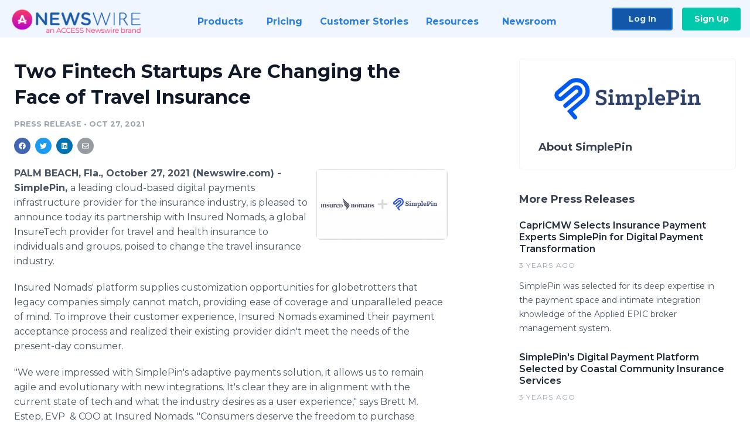

--- FILE ---
content_type: text/html; charset=utf-8
request_url: https://www.newswire.com/news/two-fintech-startups-are-changing-the-face-of-travel-insurance-21534643
body_size: 9746
content:

<!DOCTYPE html>
<html lang="en" class="newswire website bs4
                ">
<head>

    <meta name="csrf-token" content="3LXwXnALOcM1sPQ15cxTn8ouLvf9HZM46LqGeP02" />
    <meta charset="utf-8" />
    <meta name="viewport" content="width=device-width, initial-scale=1" />
    <base href="https://www.newswire.com/" />

    
    <title>
                                    Two Fintech Startups Are Changing the Face of Travel Insurance |
                                    Newswire
            </title>

    
    
    
            <link rel="canonical" href="https://www.newswire.com/news/two-fintech-startups-are-changing-the-face-of-travel-insurance-21534643" />
        <meta name="twitter:card" content="summary_large_image" />
    <meta name="twitter:title" content="Two Fintech Startups Are Changing the Face of Travel Insurance" />
    <meta name="twitter:description" content="SimplePin, a leading cloud-based digital payments infrastructure provider for the insurance industry, is pleased to announce today its partnershi ..." />

    <meta property="og:url" content="https://www.newswire.com/news/two-fintech-startups-are-changing-the-face-of-travel-insurance-21534643" />
    <meta property="og:title" content="Two Fintech Startups Are Changing the Face of Travel Insurance" />
    <meta property="og:description" content="" />
    <meta property="fb:app_id" content="586234651427775" />

    
    
                            <meta name="twitter:image" content="https://cdn.nwe.io/files/x/88/a4/de9e777a395b4280103477edeec0.jpg" />
        <meta property="og:image" content="https://cdn.nwe.io/files/x/88/a4/de9e777a395b4280103477edeec0.jpg" />
        <meta property="og:image:width" content="1200" />
        <meta property="og:image:height" content="628" />
    
    <meta name="description" content="" />
    <meta name="keywords" content="Accounting, Digital Payments, Insurance, Insuretech, Payments, Travel" />


    <link rel="preconnect" href="https://fonts.googleapis.com"> 
<link rel="preconnect" href="https://fonts.gstatic.com" crossorigin> 
<link rel="stylesheet" href="//fonts.googleapis.com/css?family=Open+Sans:300,400,600,700,800,300italic,400italic,600italic,700italic" />
<link rel="stylesheet" href="//fonts.googleapis.com/css?family=Montserrat:300,400,500,600,700" />

    
    <link rel="stylesheet" href="https://cdn.nwe.io/assets/loader/1e5077fc26cc0d831be279a19a67f0355e65f37b563910d2eb9b3330d6323789.css">

    <!--[if lt IE 9]><script src="https://cdn.nwe.io/assets/loader/8b573b860cec1ce2b310a7f2ab1c405ce8f0ba7faea920a11c29a77ca0b419cd.js" class="js-loader"></script>
<![endif]-->
    <!--[if IE]><meta http-equiv="X-UA-Compatible" content="IE=edge,chrome=1" /><![endif]-->

    <script>

window._defer_callback_jQuery = [];
window._defer_callback = [];

window.$ = function(callback) {
	if (typeof callback === 'function')
		_defer_callback_jQuery.push(callback);
};

window.defer = function(callback) {
	if (typeof callback === 'function')
		_defer_callback.push(callback);
};

// replacement for $(window).on('load', ...);
// that handles the case where window is already loaded
window.deferUntilComplete = function(callback) {
	if (document.readyState !== 'complete')
		return window.addEventListener('load', callback);
	return callback();
};

</script>

    <link href="https://cdn.nwe.io/assets/im/favicon.ico?0587e58ba" type="image/x-icon" rel="shortcut icon" />
    <link href="https://cdn.nwe.io/assets/im/favicon.ico?0587e58ba" type="image/x-icon" rel="icon" />

    <!-- Google Tag Manager -->
<!-- Start GTM Dependency -->
<script>
// Initialize backend session from FullStory session url
window['_fs_ready'] = () => {
    const sessionUrl = FS.getCurrentSessionURL();
    const savedSession = "";

    if (sessionUrl && sessionUrl !== savedSession) {
        const formData = new FormData();
        formData.append('url', sessionUrl);
        fetch("https:\/\/www.newswire.com\/api\/session\/fullstory", {
            method: 'POST',
            body: formData,
            headers: {Accept: 'application/json'}
        })
        .catch(() => {
            console.warn('Fullstory session error.');
        })
    }
};

</script>
<!-- End GTM Dependency -->
<!-- Google Tag Manager Datalayer-->
<script type="application/javascript">
window.dataLayer = window.dataLayer || [];

dataLayer.push({
    'isUserOnline': false,
    'isAdminOnline': false,
    'isUserPanel': false,
    'brandName': "Newswire",
    'isFullStoryEnabled': false,
    'isCollab': false,
    'isMediaRoom': false,
    'isSalesGeneration': false,
    'isNewswirePlatform': true,
    })
</script>
<!-- Google Tag Manager Datalayer-->

<script>(function(w,d,s,l,i){w[l]=w[l]||[];w[l].push({'gtm.start':
new Date().getTime(),event:'gtm.js'});var f=d.getElementsByTagName(s)[0],
j=d.createElement(s),dl=l!='dataLayer'?'&l='+l:'';j.async=true;j.src=
'https://www.googletagmanager.com/gtm.js?id='+i+dl;f.parentNode.insertBefore(j,f);
})(window,document,'script','dataLayer', "GTM-TKKB8JX");</script>
<!-- End Google Tag Manager -->
    <meta name="google-site-verification" content="q8ryY6fz2fhB9rFoyyhK0b6aq7qYS99CRThypWPaZOA" />

        <link rel="canonical" href="https://www.newswire.com/view/content/two-fintech-startups-are-changing-the-face-of-travel-insurance-21534643" />
    
    <script>

    CKEDITOR_BASEPATH  = "https:\/\/cdn.nwe.io\/assets\/lib\/ckeditor\/";
    NR_USER_ID         = null;
    RELATIVE_URI       = "view\/content\/two-fintech-startups-are-changing-the-face-of-travel-insurance-21534643";
    ASSETS_VERSION     = "0587e58ba";
    IS_DEVELOPMENT     = false;
    IS_PRODUCTION      = true;
    ASSETS_BASE        = "https:\/\/cdn.nwe.io\/assets\/";

    </script>

    
</head>
<body class="relative">
    <!-- Google Tag Manager (noscript) -->
<noscript><iframe src="https://www.googletagmanager.com/ns.html?id=GTM-TKKB8JX"
height="0" width="0" style="display:none;visibility:hidden"></iframe></noscript>
<!-- End Google Tag Manager (noscript) -->
    
    <!--[if lt IE 8]><p class="chromeframe">You are using an <strong>outdated</strong> browser.
    Please <a href="http://browsehappy.com/">upgrade your browser</a> or
    <a href="http://www.google.com/chromeframe/?redirect=true">activate Google Chrome Frame</a>
    to improve your experience.</p><![endif]-->

    <div id="fb-root"></div>
<!-- Start Navigation -->
<div class="nw-navigation-section " data-state="close">
    <link rel="stylesheet" href="https://cdn.nwe.io/assets_v3/css/components/navigation.css?id=0b9eb035dcdc3edca30889d785bedfcf" />
    <header class="nw-navigation">
        <nav class="nw-navigation__nav" aria-label="Main">
            <a class="nw-navigation__brand" href="/">
                <!-- Desktop logo (hidden on mobile) -->
                <img class="nw-navigation__brand-logo--desktop" width="969" height="194" src="https://cdn.nwe.io/assets/im/website_alt/newswire_ANW_logo.png?v=4fa7a5154" alt="Newswire">
                <!-- Mobile logo (hidden on desktop) -->
                <img class="nw-navigation__brand-logo--mobile" width="120" height="24" src="https://cdn.nwe.io/assets/im/website_alt/logo.svg?v=4fa7a5154" alt="Newswire">
            </a>
            <a role="button" aria-label="navigation toggle" tabindex="0" class="nw-navigation__toggle-wrapper">
                <span class="nw-navigation__toggle"></span>
            </a>
            <menu class="nw-navigation__menu">
                <li data-active-listen class="nw-navigation__item parent" data-state="close">
                    <span class="nw-navigation__item-text">
                        <span class="nw-navigation__item-text-title">Products<span class="fal fa-angle-down"></span>
                        </span>
                    </span>
                    <menu class="nw-navigation__subitems">
                        <li class="nw-navigation__subitem">
                            <a class="nw-navigation__subitem-text nw-navigation__icon nw-navigation__icon--pr-distro"
                                href="https://www.newswire.com/press-release-distribution">
                                Press Release Distribution
                            </a>
                        </li>
                        <li class="nw-navigation__subitem">
                            <a class="nw-navigation__subitem-text nw-navigation__icon nw-navigation__icon--puzzle"
                                href="https://www.newswire.com/press-release-optimizer">
                                Press Release Optimizer
                            </a>
                        </li>
                        <li class="nw-navigation__subitem">
                            <a class="nw-navigation__subitem-text nw-navigation__icon nw-navigation__icon--media-suite"
                                href="https://www.newswire.com/media-suite">
                                Media Suite
                            </a>
                        </li>
                        <li class="nw-navigation__subitem">
                            <a class="nw-navigation__subitem-text nw-navigation__icon nw-navigation__icon--media-db"
                                href="https://www.newswire.com/media-database">
                                Media Database
                            </a>
                        </li>
                        <li class="nw-navigation__subitem">
                            <a class="nw-navigation__subitem-text nw-navigation__icon nw-navigation__icon--media-pitching"
                                href="https://www.newswire.com/media-pitching">
                                Media Pitching
                            </a>
                        </li>
                        <li class="nw-navigation__subitem">
                            <a class="nw-navigation__subitem-text nw-navigation__icon nw-navigation__icon--media-monitoring"
                                href="https://www.newswire.com/media-monitoring">
                                Media Monitoring
                            </a>
                        </li>
                        <li class="nw-navigation__subitem">
                            <a class="nw-navigation__subitem-text nw-navigation__icon nw-navigation__icon--analytics"
                                href="https://www.newswire.com/analytics">
                                Analytics
                            </a>
                        </li>
                        <li class="nw-navigation__subitem">
                            <a class="nw-navigation__subitem-text nw-navigation__icon nw-navigation__icon--newsrooms"
                                href="https://www.newswire.com/media-room">
                                Media Room
                            </a>
                        </li>
                    </menu>
                </li>

                <li data-active-listen class="nw-navigation__item">
                    <a class="nw-navigation__item-text" href="https://www.newswire.com/pricing">
                    <span class="nw-navigation__item-text-title">Pricing</span></a>
                </li>

                <li data-active-listen class="nw-navigation__item">
                    <a class="nw-navigation__item-text" href="https://www.newswire.com/customer-success-stories">
                    <span class="nw-navigation__item-text-title">Customer Stories</span></a>
                </li>

                <li data-active-listen class="nw-navigation__item parent" data-state="close">
                    <span class="nw-navigation__item-text">
                        <span class="nw-navigation__item-text-title">Resources<span class="fal fa-angle-down"></span></span>
                    </span>
                    <menu class="nw-navigation__subitems">
                        <li class="nw-navigation__subitem">
                            <a class="nw-navigation__subitem-text nw-navigation__icon nw-navigation__icon--education"
                                href="https://www.newswire.com/resources">
                                Education
                            </a>
                        </li>
                        <li class="nw-navigation__subitem">
                            <a class="nw-navigation__subitem-text nw-navigation__icon nw-navigation__icon--blog"
                                href="https://www.newswire.com/blog">
                                Blog
                            </a>
                        </li>
                        <li class="nw-navigation__subitem">
                            <a class="nw-navigation__subitem-text nw-navigation__icon nw-navigation__icon--planner"
                                href="https://www.newswire.com/planner/intro">
                                PR & Earned Media Planner
                            </a>
                        </li>
                        <li class="nw-navigation__subitem">
                            <a class="nw-navigation__subitem-text nw-navigation__icon nw-navigation__icon--journalists"
                                href="https://www.newswire.com/journalists">
                                For Journalists
                            </a>
                        </li>
                        <li class="nw-navigation__subitem">
                            <a class="nw-navigation__subitem-text nw-navigation__icon nw-navigation__icon--feed"
                                href="https://www.newswire.com/feeds">
                                RSS Feeds
                            </a>
                        </li>
                        <li class="nw-navigation__subitem">
                            <a class="nw-navigation__subitem-text nw-navigation__icon nw-navigation__icon--support"
                                href="mailto:support@newswire.com">
                                Support
                            </a>
                        </li>
                    </menu>
                </li>

                <li data-active-listen class="nw-navigation__item">
                    <a class="nw-navigation__item-text" href="https://www.newswire.com/newsroom">
                    <span class="nw-navigation__item-text-title">Newsroom</span></a>
                </li>

                <li class="nw-navigation__item buttons">
                    <a class="nw-navigation__item-text login" href="https://app.accessnewswire.com/login/newswire">Log In</a>
                    <a class="nw-navigation__item-text signup" href="https://app.accessnewswire.com/login/newswire">Sign Up</a>
                </li>
            </menu>
        </nav>
    </header>

    
    <script type="application/javascript">
        (() => {

            // setTimeout to remove from current blocking stack to allow content/scripts to load prior
            setTimeout(() => {
                initNavActiveFunctionality();
                initNavToggleFunctionality();
            });

            /**
             * Active menu item based on the url and toggle submenu
             *
             * @return  void
             */
            function initNavActiveFunctionality() {
                const pageUrl = window.location.href;
                Array.from(document.querySelectorAll('[data-active-listen]')).forEach(element => {
                    handleActiveElement(element, pageUrl);
                });
            }

            /**
             * Active sandwich icon and submenu click functionality
             *
             * @return  void
             */
            function initNavToggleFunctionality() {
                // Responsive sandwich icon click functionality
                setToggleState('.nw-navigation__toggle-wrapper', '.nw-navigation-section');
                // Responsive submenu click functionality
                setToggleState('.nw-navigation__item.parent');
            }

            /**
             * Set the element class to is-active if it contains one or more link to the current page
             *
             * @param  {HTMLElement} element The element holding possible links
             * @param  {string} pageUrl The page url string
             * @return  void
             */
            function handleActiveElement(element, pageUrl) {
                let isActive;
                for (const link of [...element.querySelectorAll('a')]) {
                    isActive = false;
                    if (!link.href) {
                        console.error('There should be at least one valid link under elements with data-active-listen attribute');
                        return;
                    }
                    // Newsroom submenu edge cases
                    if (element.className.includes('nw-subnavigation__item')
                        && link.pathname === '/newsroom'
                        && /\/newsroom\/./.test(pageUrl)
                        && !pageUrl.includes('/newsroom/page')) {

                        continue;
                    }

                    // All other links
                    if (pageUrl.includes(link.href)
                        && !pageUrl.includes(`${link.href}-`)
                        && !pageUrl.includes(`${link.href}_`)) {

                        isActive = true;
                        link.classList.add('is-active');
                        break;
                    }
                }

                if (isActive) {
                    element.classList.add('is-active');
                }
            }


            /**
             * Toggle open|close states
             *
             * @param  {string} clickElement The element watching for the event
             * @param  {string|null} stateElement The element holding the state, null when state and event element are the same
             * @return  void
             */
            function setToggleState(clickElementSelector, stateElementSelector = null) {
                const stateElements = [];
                for (const clickElement of [...document.querySelectorAll(clickElementSelector)]) {
                    const stateElement = stateElementSelector ? document.querySelector(stateElementSelector) : clickElement;
                    if (!stateElement) {
                        return;
                    }
                    stateElements.push(stateElement);
                    clickElement.addEventListener('mousedown', () => {
                        stateElements.forEach(element => {
                            if (element && element !== stateElement) {
                                element.dataset.state = 'close';
                            }
                        });
                        stateElement.dataset.state = stateElement.dataset.state === 'open' ? 'close' : 'open';
                    });
                }
            }

        })();
    </script>
</div>
<!-- End Navigation -->
<div class="main-content">

        
    <section class="content-view">

        <div id="cv-container" class="content-type-pr">
                <main role="main">
    <section class="pr-section ">
        <div class="pr-body-wrapper">
            <article class="pr-body">
                <div id="feedback">
</div>
                
                
                <h1 class="article-header">Two Fintech Startups Are Changing the Face of Travel Insurance</h1>

                <div class="article-info">
        <span class="ai-category">Press Release</span>
    <span class="dash">•</span>
        <span class="ai-date">
                                                    Oct 27, 2021                        </span>
</div>
                
                <link rel="stylesheet" href="https://cdn.nwe.io/assets_v3/css/components/content-share.css?id=b7b38a2f11903377764d63cfacf2a9e6" />
<nav class="content-share">
    <ul class="content-share__list ">
            <li class="content-share__list-item content-share__list-item--facebook"
            onclick="window.open(&#039;https://www.facebook.com/share.php?u=https://www.newswire.com/news/two-fintech-startups-are-changing-the-face-of-travel-insurance-21534643&#039;, &#039;_blank&#039;, &#039;toolbar=0,status=0,width=626,height=436&#039;)">
            <a target="_blank"
                title="Share with facebook"
                href=" #"
                aria-label="Share: facebook">
            </a>
        </li>
            <li class="content-share__list-item content-share__list-item--twitter"
            onclick="window.open(&#039;https://twitter.com/intent/tweet?text=Two%20Fintech%20Startups%20Are%20Changing%20the%20Face%20of%20Travel%20Insurance+https://www.newswire.com/news/two-fintech-startups-are-changing-the-face-of-travel-insurance-21534643&#039;, &#039;_blank&#039;, &#039;toolbar=0,status=0,width=626,height=436&#039;)">
            <a target="_blank"
                title="Share with twitter"
                href=" #"
                aria-label="Share: twitter">
            </a>
        </li>
            <li class="content-share__list-item content-share__list-item--linkedin"
            onclick="window.open(&#039;https://www.linkedin.com/sharing/share-offsite/?url=https://www.newswire.com/news/two-fintech-startups-are-changing-the-face-of-travel-insurance-21534643&#039;, &#039;_blank&#039;, &#039;toolbar=0,status=0,width=626,height=436&#039;)">
            <a target="_blank"
                title="Share with linkedin"
                href=" #"
                aria-label="Share: linkedin">
            </a>
        </li>
            <li class="content-share__list-item content-share__list-item--email"
            onclick="">
            <a target="_blank"
                title="Share with email"
                href=" mailto:?subject=Two%20Fintech%20Startups%20Are%20Changing%20the%20Face%20of%20Travel%20Insurance&amp;body=https://www.newswire.com/news/two-fintech-startups-are-changing-the-face-of-travel-insurance-21534643"
                aria-label="Share: email">
            </a>
        </li>
        </ul>
</nav>

                                    
                                        <a href="https://cdn.nwe.io/files/x/ae/03/8f433a6bd87e59b3e3b9abe43f25.png"
                        class="use-lightbox feature-media feature-media--thumbnail"
                        data-alt="SimplePin partners with Insured Nomads"
                        data-caption="Two FinTech Startups Change the Way We Travel"
                        content="https://cdn.nwe.io/files/x/ae/03/8f433a6bd87e59b3e3b9abe43f25.png"
                        title="SimplePin partners with Insured Nomads">

                        <img src="https://cdn.nwe.io/files/x/37/6b/7f1fea25f3d3395b06ea1019646b.jpg"
                            alt="SimplePin partners with Insured Nomads"
                            class="feature-media__img"
                            width="450"
                            height="241"/>
                    </a>
                                    
                <div class="pr-html">
                    <p>    <strong class="date-line">
        PALM BEACH, Fla., October 27, 2021 (Newswire.com)
        -
    </strong><strong>SimplePin, </strong>a leading cloud-based digital payments infrastructure provider for the insurance industry, is pleased to announce today its partnership with Insured Nomads, a global InsureTech provider for travel and health insurance to individuals and groups, poised to change the travel insurance industry.</p>

<p>Insured Nomads' platform supplies customization opportunities for globetrotters that legacy companies simply cannot match, providing ease of coverage and unparalleled peace of mind.&nbsp;To improve their customer experience, Insured Nomads examined their payment acceptance process and realized their existing provider didn't meet the needs of the present-day consumer.</p>

<p>"We were impressed with SimplePin's adaptive payments solution, it allows us to remain agile and evolutionary with new integrations. It's clear they are in alignment with the current state of tech and what the industry desires as a user experience," says Brett M. Estep, EVP &nbsp;&amp; COO&nbsp;at Insured Nomads.&nbsp;"Consumers deserve the freedom to purchase policies the same way they currently purchase most things, conveniently."</p>

<p>"We are thrilled to partner with Insured Nomads and their efforts to deliver smart solutions for remote workers across the globe," said Metod Topolnik, SimplePin CEO. "This is a great example of how leading InsureTech's can enhance their platform with SimplePin's intelligent payments solution."</p>

<p><strong>About Insured Nomads: </strong></p>

<p>Insured Nomads provides travel and health insurance for individuals and groups with a smart solution - giving globetrotters unparalleled peace of mind - with safety and security right at your fingertips. An InsurTech platform with FinTech elements, supplies customization opportunities that legacy companies cannot match.</p>

<p>We're providing complete protection for remote workers at a time when travel has fully re-opened throughout the globe. Uniquely suited to meet the needs of a post-pandemic world with a fully integrated "Covid Dashboard" for every country, as well as the "Nomads Community," integration - connecting like-minded remote workers and travelers&nbsp;- reducing the emotional burden of living or working outside of the U.S.; Insured Nomads is changing the way we live, work and travel.</p>

<p><strong>About SimplePin: </strong></p>

<p>SimplePin is focused on making financial operations seamless through our intelligent platform. We build new standards in payment software, create developer-friendly APIs that connect to existing systems and deliver convenient client experiences.</p>

<p>Our digital payment experience removes friction for customers and internal staff, deeply integrating&nbsp;to client system(s) enabling&nbsp;real-time posting of transactions, activities and receipts, automating clients' receivables processes,&nbsp;drastically&nbsp;reducing labor and&nbsp;overall costs. SimplePin offers a breadth of options for customers to pay their insurance premiums, immediately&nbsp;validating&nbsp;accounts, availability of funds and&nbsp;reducing errors or NSFs.</p>

<p>For more details on SimplePin or to book a demo, please visit <a href="https://stats.nwe.io/x/html?final=aHR0cDovL3d3dy5zaW1wbGVwaW4uY29tLw&amp;sig=vXITcirQWcdCLrnDunvGijk0CSwQZP-IyTBQqFL1xpTAug-1LiN9M-KzWnEH7jnBf_S8HpoW9CyQJ02-QiI8DQ&amp;hit%2Csum=WyIzYWJpOWciLCIzYWJpOWgiLCIzYWJpOWkiXQ" rel="nofollow" target="_blank">www.SimplePin.com</a>.</p>

<p><strong>Media Contact:</strong></p>

<p><strong>Erika Villalobos</strong></p>

<p><strong>Marketing Manager</strong></p>

<p><strong>(954) 770-0861 </strong></p>

<p><strong>evillalobos@simplepin.com</strong></p>

                    <!-- DEPRECATED. We have now removed most scraped content -->
                    
                                            <p class="text-alt">Source: SimplePin</p>
                    
                                                        </div>

                                                    <div class="pr-subsection">
                        <h4 class="feature-text">Tags</h4>
                        <ul class="tag-list">
                                                    <li class="tag-list__item">
                                <a href="newsroom/tag/accounting" target="_blank" >Accounting</a>
                            </li>
                                                    <li class="tag-list__item">
                                <a href="newsroom/tag/digital-payments" target="_blank" >Digital Payments</a>
                            </li>
                                                    <li class="tag-list__item">
                                <a href="newsroom/tag/insurance" target="_blank" >Insurance</a>
                            </li>
                                                    <li class="tag-list__item">
                                <a href="newsroom/tag/insuretech" target="_blank" >Insuretech</a>
                            </li>
                                                    <li class="tag-list__item">
                                <a href="newsroom/tag/payments" target="_blank" >Payments</a>
                            </li>
                                                    <li class="tag-list__item">
                                <a href="newsroom/tag/travel" target="_blank" >Travel</a>
                            </li>
                                                </ul>
                    </div>
                
                                            </article>
        </div>

        <div class="pr-sidebar-wrapper">
            <div class="pr-sidebar">
                                    
                                        <a target="_blank" class="use-lightbox pr-logo-link" href="https://cdn.nwe.io/files/x/dd/b5/6dca1862074802359aa21829f4fe.png">
                        <img alt="SimplePin"
                            src="https://cdn.nwe.io/files/x/34/c8/4c940665bf7a61355d68845f6725.png" class="pr-logo"
                            width="400"
                            height="113"/>
                    </a>
                                    
                                                            <h4 class="pr-sidebar__title">
                            About SimplePin                                                    </h4>
                    
                                    

                            </div>
                        <hr class="pr-subsection__hr sm-only"/>
            <h4 class="pr-sidebar__title">More Press Releases</h4>
                <link rel="stylesheet" href="https://cdn.nwe.io/assets_v3/css/components/related-prs.css?id=6740cc11aaae4a2d46abbc54b572855b" />
<ul class="related-prs">
    <li class="related-prs__item">
        <a class="related-prs__link"
            href="https://www.newswire.com/news/capricmw-selects-insurance-payment-experts-simplepin-for-digital-21638939"
            target="_blank"
            rel="noopener noreferrer">
            <h5 class="related-prs__title">CapriCMW Selects Insurance Payment Experts SimplePin for Digital Payment Transformation</h5>
            <p class="related-prs__date">3 years ago</p>
            <p class="related-prs__summary">SimplePin was selected for its deep expertise in the payment space and intimate integration knowledge of the Applied EPIC broker management system.</p>
        </a>
    </li>
    <li class="related-prs__item">
        <a class="related-prs__link"
            href="https://www.newswire.com/news/simplepins-digital-payment-platform-selected-by-coastal-community-21615285"
            target="_blank"
            rel="noopener noreferrer">
            <h5 class="related-prs__title">SimplePin&#039;s Digital Payment Platform Selected by Coastal Community Insurance Services</h5>
            <p class="related-prs__date">3 years ago</p>
            <p class="related-prs__summary"></p>
        </a>
    </li>
    <li class="related-prs__item">
        <a class="related-prs__link"
            href="https://www.newswire.com/news/simplepin-official-innovation-start-up-sponsor-at-insuretech-connect-21510248"
            target="_blank"
            rel="noopener noreferrer">
            <h5 class="related-prs__title">Simplepin Official Innovation Start-Up Sponsor at Insuretech Connect 2021 (Vegas)</h5>
            <p class="related-prs__date">4 years ago</p>
            <p class="related-prs__summary">SimplePin, a FinTech company strategically designed for the insurance industry, today announces it will attend InsureTech Connect 2021 as an Innovation Start-Up Sponsor</p>
        </a>
    </li>
</ul>
                    </div>
    </section>
</main>

<script type="application/ld+json">
    {"@context":"https:\/\/schema.org","@type":"NewsArticle","headline":"Two Fintech Startups Are Changing the Face of Travel Insurance","image":["https:\/\/cdn.nwe.io\/files\/x\/68\/38\/d11e5fd5cd023a4313bd27aac662.jpg"],"datePublished":"2021-10-27T19:17:59.000000Z","dateModified":"2021-10-27T19:17:59.000000Z","articleBody":"\n\u003Cp\u003E\u003Cstrong\u003ESimplePin, \u003C\/strong\u003Ea leading cloud-based digital payments infrastructure provider for the insurance industry, is pleased to announce today its partnership with Insured Nomads, a global InsureTech provider for travel and health insurance to individuals and groups, poised to change the travel insurance industry.\u003C\/p\u003E\n\n\u003Cp\u003EInsured Nomads\u0027 platform supplies customization opportunities for globetrotters that legacy companies simply cannot match, providing ease of coverage and unparalleled peace of mind.\u00a0To improve their customer experience, Insured Nomads examined their payment acceptance process and realized their existing provider didn\u0027t meet the needs of the present-day consumer.\u003C\/p\u003E\n\n\u003Cp\u003E\u0022We were impressed with SimplePin\u0027s adaptive payments solution, it allows us to remain agile and evolutionary with new integrations. It\u0027s clear they are in alignment with the current state of tech and what the industry desires as a user experience,\u0022 says Brett M. Estep, EVP \u00a0\u0026amp; COO\u00a0at Insured Nomads.\u00a0\u0022Consumers deserve the freedom to purchase policies the same way they currently purchase most things, conveniently.\u0022\u003C\/p\u003E\n\n\u003Cp\u003E\u0022We are thrilled to partner with Insured Nomads and their efforts to deliver smart solutions for remote workers across the globe,\u0022 said Metod Topolnik, SimplePin CEO. \u0022This is a great example of how leading InsureTech\u0027s can enhance their platform with SimplePin\u0027s intelligent payments solution.\u0022\u003C\/p\u003E\n\n\u003Cp\u003E\u003Cstrong\u003EAbout Insured Nomads: \u003C\/strong\u003E\u003C\/p\u003E\n\n\u003Cp\u003EInsured Nomads provides travel and health insurance for individuals and groups with a smart solution - giving globetrotters unparalleled peace of mind - with safety and security right at your fingertips. An InsurTech platform with FinTech elements, supplies customization opportunities that legacy companies cannot match.\u003C\/p\u003E\n\n\u003Cp\u003EWe\u0027re providing complete protection for remote workers at a time when travel has fully re-opened throughout the globe. Uniquely suited to meet the needs of a post-pandemic world with a fully integrated \u0022Covid Dashboard\u0022 for every country, as well as the \u0022Nomads Community,\u0022 integration - connecting like-minded remote workers and travelers\u00a0- reducing the emotional burden of living or working outside of the U.S.; Insured Nomads is changing the way we live, work and travel.\u003C\/p\u003E\n\n\u003Cp\u003E\u003Cstrong\u003EAbout SimplePin: \u003C\/strong\u003E\u003C\/p\u003E\n\n\u003Cp\u003ESimplePin is focused on making financial operations seamless through our intelligent platform. We build new standards in payment software, create developer-friendly APIs that connect to existing systems and deliver convenient client experiences.\u003C\/p\u003E\n\n\u003Cp\u003EOur digital payment experience removes friction for customers and internal staff, deeply integrating\u00a0to client system(s) enabling\u00a0real-time posting of transactions, activities and receipts, automating clients\u0027 receivables processes,\u00a0drastically\u00a0reducing labor and\u00a0overall costs. SimplePin offers a breadth of options for customers to pay their insurance premiums, immediately\u00a0validating\u00a0accounts, availability of funds and\u00a0reducing errors or NSFs.\u003C\/p\u003E\n\n\u003Cp\u003EFor more details on SimplePin or to book a demo, please visit \u003Ca href=\u0022http:\/\/www.simplepin.com\/\u0022\u003Ewww.SimplePin.com\u003C\/a\u003E.\u003C\/p\u003E\n\n\u003Cp\u003E\u003Cstrong\u003EMedia Contact:\u003C\/strong\u003E\u003C\/p\u003E\n\n\u003Cp\u003E\u003Cstrong\u003EErika Villalobos\u003C\/strong\u003E\u003C\/p\u003E\n\n\u003Cp\u003E\u003Cstrong\u003EMarketing Manager\u003C\/strong\u003E\u003C\/p\u003E\n\n\u003Cp\u003E\u003Cstrong\u003E(954) 770-0861 \u003C\/strong\u003E\u003C\/p\u003E\n\n\u003Cp\u003E\u003Cstrong\u003Eevillalobos@simplepin.com\u003C\/strong\u003E\u003C\/p\u003E\n","author":{"0":{"@type":"Organization","name":"SimplePin"},"url":"http:\/\/simplepin.com"},"publisher":{"@type":"Organization","name":"Newswire","logo":{"@type":"ImageObject","url":"https:\/\/cdn.nwe.io\/assets\/im\/website_alt\/logo.svg?v=4fa7a5154"}}}</script>

<script>

    var image = new Image();
    image.src = "https:\/\/stats.nwe.io\/x\/im?ref=WyIzYWJpODEiXQ&hit%2Csum=WyIyd2ZhZGgiLCIyd2k5dnAiLCIzYWJpODEiXQ";

</script>


            </div>
        
    </section>
    
</div>        <!-- Start Footer -->
<link rel="stylesheet" href="https://cdn.nwe.io/assets_v3/css/components/footer.css?id=1d499140ec3ac8fe22ced716c28872f6" />
<footer class="nw-footer" id="nw-footer">
    <div class="nw-footer__wrapper">
        <div class="nw-footer__top">
            <div class="nw-footer__top-left">
                <img width="189" height="24" class="nw-footer__logo" src="https://cdn.nwe.io/assets/im/website_alt/logo.svg?v=4fa7a5154" alt="Newswire">
            </div>
            <div class="nw-footer__top-right">
                                    <div class="nw-footer__pr-guide-wrapper">
                        <div class="nw-footer__pr-guide">
                            <a href="/contact">
                                <button type="button" class="nw-footer__pr-guide__button">Free PR Guide</button>
                            </a>
                        </div>
                    </div>
                            </div>
        </div>
                    <div class="nw-footer__menu">
                <section class="nw-footer__menu-column">
                    <h4 class="nw-footer__menu-heading">Products</h4>
                    <menu class="nw-footer__menu-items">
                        <li><a href="https://www.newswire.com/press-release-distribution">Press Release Distribution</a></li>
                        <li><a href="https://www.newswire.com/financial-distribution">Financial Distribution</a></li>
                        <li><a href="https://www.newswire.com/media-suite">Media Suite</a></li>
                        <li><a href="https://www.newswire.com/media-database">Media Database</a></li>
                        <li><a href="https://www.newswire.com/media-pitching">Media Pitching</a></li>
                        <li><a href="https://www.newswire.com/media-monitoring">Media Monitoring</a></li>
                        <li><a href="https://www.newswire.com/analytics">Analytics</a></li>
                        <li><a href="https://www.newswire.com/media-room">Media Room</a></li>
                        <li><a href="https://www.newswire.com/customer-success">Customer Success</a></li>
                        <li><a href="https://www.newswire.com/press-release-optimizer">Press Release Optimizer</a></li>
                    </menu>
                </section>
                <section class="nw-footer__menu-column">
                    <h4 class="nw-footer__menu-heading">Company</h4>
                    <menu class="nw-footer__menu-items">
                        <li><a href="https://www.newswire.com/about">About Us</a></li>
                        <li><a href="https://www.newswire.com/blog">Blog</a></li>
                        <li><a href="https://www.newswire.com/customer-success-stories">Customer Stories</a></li>
                        <li><a href="https://mediaroom.newswire.com/">Our Media Room</a></li>
                    </menu>
                </section>
                <section class="nw-footer__menu-column">
                    <h4 class="nw-footer__menu-heading">Resources</h4>
                    <menu class="nw-footer__menu-items">
                        <li><a href="https://www.newswire.com/resources">Resource Center</a></li>
                        <li><a href="https://www.newswire.com/journalists">For Journalists</a></li>
                        <li><a href="https://www.newswire.com/newsroom">Newsroom</a></li>
                        <li><a href="https://www.newswire.com/planner">PR and Earned Media Planner</a></li>
                        <li><a href="https://www.newswire.com/feeds">RSS Feeds</a></li>
                        <li><a href="https://www.newswire.com/media-outlets">Media Outlets</a></li>
                    </menu>
                </section>
                <section class="nw-footer__menu-column">
                    <h4 class="nw-footer__menu-heading">Support</h4>
                    <menu class="nw-footer__menu-items">
                        <li><a href="https://www.newswire.com/contact">Contact Us</a></li>
                        <li><a href="mailto:support@newswire.com">Email Support</a></li>
                    </menu>
                </section>
            </div>
                <div class="nw-footer__bottom">
            <div class="nw-footer__bottom-column">
                <div class="nw-footer__bottom-copy">
                    &copy; 2005 - 2026 Newswire
                </div>
            </div>
            <div class="nw-footer__bottom-column">
                <menu class="nw-footer__bottom-social">
                    <li><a class="nw-footer__facebook" href="https://www.facebook.com/inewswire" aria-label="Facebook" rel="noopener" target="_blank"></a></li>
                    <li><a class="nw-footer__twitter" href="https://twitter.com/inewswire" aria-label="Twitter" rel="noopener" target="_blank"></a></li>
                    <li><a class="nw-footer__linkedin" href="https://www.linkedin.com/company/newswire-com" aria-label="LinkedIn" rel="noopener" target="_blank"></a></li>
                    <li><a class="nw-footer__instagram" href="https://www.instagram.com/newswirecom/" aria-label="Instagram" rel="noopener" target="_blank"></a></li>
                </menu>
            </div>
            <div class="nw-footer__bottom-column">
                <menu class="nw-footer__links nw-footer__links--bottom">
                    <li><a href="https://www.newswire.com/terms-of-service">Terms of Service</a></li>
                    <li><a href="https://www.newswire.com/privacy-policy">Privacy</a></li>
                    <li><a href="https://uptime.com/devices/services/60826/f23c95798372fa7b">Uptime</a></li>
                </menu>
            </div>
        </div>
    </div>
    <div class="nw-footer__background"></div>
</footer>
    </section>

    <script> window.$ = undefined; </script>

<script src="https://cdn.nwe.io/assets/loader/1291da06c98fc2806518ad5ccc132f1a3b2403f5b2e7bcf4cb6d9979791d24de.js" class="js-loader"></script>

<script>


if (typeof $ !== 'undefined') {

    window.$window = $(window);
    window.$document = $(document);

    window.deferUntilComplete(function() {

        var oldEventAdd = $.event.add;

        // Intercept $(window).on('load') call and
        // execute the callback immediately if the
        // window has already loaded.
        $.event.add = function( elem, types ) {

            // This misses the multiple-types case but that seems awfully rare
            if (elem === window && types === 'load' && window.document.readyState === 'complete') {
                if (typeof arguments[2] === 'function')
                    arguments[2].call(this);
            }

            return oldEventAdd.apply(this, arguments);

        };

    });
}

</script>

    <script src="https://cdn.nwe.io/assets/loader/01825c035723cc67607591c4693a4958317dd23c1980503a552ef6c803384f31.js" class="js-loader"></script>

    <!--[if lt IE 9]>
    <script src="https://cdn.nwe.io/assets/loader/01825c035723cc67607591c4693a4958317dd23c1980503a552ef6c803384f31.js" class="js-loader"></script>
    <![endif]-->

    <script>

if (window._defer_callback &&
	 window._defer_callback.length) {
	for (var i = 0; i < window._defer_callback.length; i++)
		window._defer_callback[i]();
}

window.defer = function(callback) {
	if (typeof callback === 'function')
		callback();
};

try {
	if (window._defer_callback_jQuery &&
		window._defer_callback_jQuery.length) {
		for (var i = 0; i < window._defer_callback_jQuery.length; i++)
			$(window._defer_callback_jQuery[i]);
	}
}
catch(err) { }

</script>

    <div id="eob">
            </div>
<script defer src="https://static.cloudflareinsights.com/beacon.min.js/vcd15cbe7772f49c399c6a5babf22c1241717689176015" integrity="sha512-ZpsOmlRQV6y907TI0dKBHq9Md29nnaEIPlkf84rnaERnq6zvWvPUqr2ft8M1aS28oN72PdrCzSjY4U6VaAw1EQ==" data-cf-beacon='{"version":"2024.11.0","token":"419f6f5ae088449e83cf87dc2c013fca","server_timing":{"name":{"cfCacheStatus":true,"cfEdge":true,"cfExtPri":true,"cfL4":true,"cfOrigin":true,"cfSpeedBrain":true},"location_startswith":null}}' crossorigin="anonymous"></script>
</body>
</html>
